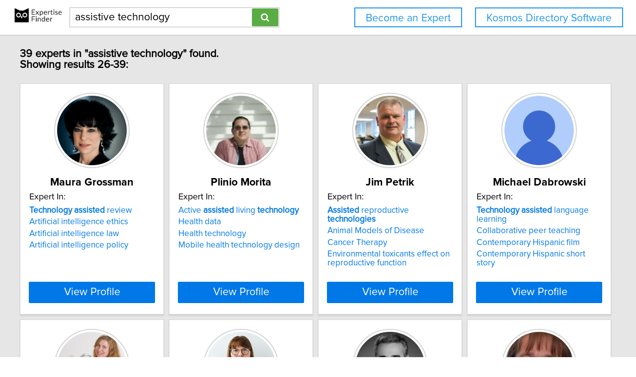

--- FILE ---
content_type: text/html; charset=utf-8
request_url: https://network.expertisefinder.com/search-experts?page=2&query=assistive%20technology
body_size: 7536
content:

<!DOCTYPE html>
<html lang="en">
<head profile="http://www.w3.org/2005/10/profile">
<link rel="shortcut icon" href="/static/img/expertisefinder.ico"/>
<!--[if IE]>
<meta http-equiv="X-UA-Compatible" content="IE=edge,chrome=1"/>
<![endif]-->
<meta http-equiv="Content-Type" content="text/html; charset=utf-8"/>
<meta name="author" content="Expertise Finder"/>
<meta name="copyright" content="Copyright Expertise Finder"/>

<title>39 Experts In "assistive technology" &bull; Expertise Finder Network</title>



<meta name="robots" content="INDEX, FOLLOW, NOARCHIVE, NOODP, NOYDIR"/>

<meta name="description" content="Search 30,000 expert sources with subject matter expertise in seconds. Built by and for a journalist. NY Times journalists to freelancers trust our network."/>


<script src="//ajax.googleapis.com/ajax/libs/jquery/2.1.1/jquery.min.js"></script>

<script src="//cdnjs.cloudflare.com/ajax/libs/underscore.js/1.7.0/underscore-min.js"></script>
<script src="/static/js/typeahead.bundle.min.js"></script>
<script src="/static/js/jquery.mark.min.js" charset="UTF-8"></script>
<link rel="stylesheet" href="/static/css/pure-min.css">
<!--[if lte IE 8]>
<link rel="stylesheet" href="/static/css/grids-responsive-old-ie-min.css">
<![endif]-->
<!--[if gt IE 8]><!-->
<link rel="stylesheet" href="/static/css/grids-responsive-min.css">
<!--<![endif]-->
<link href="//maxcdn.bootstrapcdn.com/font-awesome/4.2.0/css/font-awesome.min.css" rel="stylesheet">
<meta name="viewport" content="width=device-width, initial-scale=1">
<style type="text/css">
@charset "utf-8";

@font-face
{
    font-family: 'proxima-reg';
    src: url('/static/fonts/proxima_nova_regular.otf') format('opentype');
}
@font-face
{
    font-family: 'proxima-italic';
    src: url('/static/fonts/proxima_nova_italic.otf') format('opentype');
}
@font-face
{
    font-family: 'proxima-bold';
    src: url('/static/fonts/proxima_nova_bold.otf') format('opentype');
}

*
{
    -webkit-font-smoothing: antialiased;
    -moz-font-smoothing: antialiased;
    padding: 0;
    margin: 0;
    font-family: 'proxima-reg', sans-serif;
}

html, body
{
    height: 100%;
    width: 100%;
    font-size: 100%;
}

html, body, p, div, button, input, select, textarea, .pure-g [class *= "pure-u"]
{
    font-family: 'proxima-reg', sans-serif;
    font-size: 18px;
}

.notxtstyle
{
    text-decoration: none;
}

.bold
{
    font-family: 'proxima-bold', sans-serif;
}

.italic
{
    font-family: 'proxima-italic', sans-serif;
}

.rf
{
    float: right;
}

.lf
{
    float: left;
}

.clear
{
    clear: both;
}

.error
{
    color: red;
}

.blockify 
{
    display: block;
}

.iblockify 
{
    display: inline-block;
}

#globalwrapper
{
    background-color: #E6E6E6;
    min-height: 100%;
    height: auto !important;
    height: 100%;
}

.grayBorderedBox
{
    background-color: white;
    border: 1px solid #d3d3d3;
    -moz-box-shadow: 0 3px 3px rgba(0, 0, 0, 0.09);
    -webkit-box-shadow: 0 3px 3px rgba(0, 0, 0, 0.09);
    box-shadow: 0 3px 3px rgba(0, 0, 0, 0.09);
    border-collapse: separate;
}
</style>
<script async src="https://www.googletagmanager.com/gtag/js?id=UA-54415817-1"></script>
<script>
  window.dataLayer = window.dataLayer || [];
  function gtag(){dataLayer.push(arguments);}
  gtag('js', new Date());

  gtag('config', 'UA-54415817-1');
</script>


<style type="text/css">
#mainHeader
{
    background-color: white; 
    padding: 15px 0; 
    position: fixed; 
    left: 0; 
    right: 0; 
    top: 0; 
    z-index: 1030; 
    border-bottom: 2px solid #d3d3d3;
}

.activeSettingsBtn, .settingsBtn
{
    content: "";
    height: 5px; 
    width: 30px;
    float: left;
    margin: 6px 10px;
    display: inline-block;
    cursor: pointer;
}

.activeSettingsBtn
{
    border-top: 5px solid #0078E7; 
    border-bottom: 15px double #0078E7; 
}

.settingsBtn
{
    border-top: 5px solid black; 
    border-bottom: 15px double black; 
}

#settingsMenu
{
    position: fixed;
    z-index: 2000;
    -webkit-transition: left 0.5s ease-in-out;
    -moz-transition: left 0.5s ease-in-out;
    -o-transition: left 0.5s ease-in-out;
    transition: left 0.5s ease-in-out;
    top: -999px;
    left: -999px;
}

.txt-nav-btn, .icon-nav-btn
{
    margin: 0 1% 0 0;
    float: right;
}

.txt-nav-btn
{
    min-width: 6%;
}

.outline-btn
{
    background-color: white;
    color: #1F96F0;
    border: 2px solid #1F96F0;
    display: inline-block;
    line-height: 40px;
    white-space: nowrap;
    text-align: center;
    cursor: pointer;
    text-decoration: none;
    padding: 0 1em;
    -webkit-transition: background-color 0.3s ease;
    -o-transition: background-color 0.3s ease;
    transition: background-color 0.3s ease;
}

.outline-btn:hover
{
    background-color: #1F96F0;
    color: white;
}

#logoHolder
{
    margin: 0 0 0 2%;
    float: left;
}

#searchholder
{
    width: 33%;
    display: inline-block;
    margin: 0 0 0 1%;
}

nav form 
{
    display: inline-block;
    position: relative;
    width: 100%;
}

nav form input 
{
    outline: none;
}

nav form input[type="text"] 
{
    -moz-box-sizing: border-box;
    -webkit-box-sizing: border-box;
    box-sizing: border-box;
    height: 40px;
    border: 1px solid rgba(0,0,0,0.3);
    width: 100%;
    padding: 3px 65px 3px 10px;
    -webkit-transition: border-color 1s ease; 
    -moz-transition: border-color 1s ease; 
    -o-transition: border-color 1s ease; 
    transition: border-color 1s ease;
}

#searchBtn
{
    -moz-box-sizing: border-box;
    -webkit-box-sizing: border-box;
    box-sizing: border-box;
    height: 36px;
    position: absolute;
    right: 2px;
    top: 2px;
    z-index: 9000;
    background-color: #5AAC44;
}

footer
{
    background-color: white; 
    padding: 15px 2%; 
    margin: 0; 
    border-top: 2px solid #d3d3d3;
}

#orgAddress, #poweredBy
{
    font-size: 15px;
    margin: 0;
    padding: 0;
}

#orgAddress
{
    float: left;
}

#poweredBy
{
    float: right;
    text-align: center;
}

.twitter-typeahead {
    display: block !important;
    position: relative !important;
    padding: 0 !important;
    width: 100%;
}

.typeahead 
{
    background-color: #fff;
    -moz-box-sizing: border-box !important;
    -webkit-box-sizing: border-box !important;
    box-sizing: border-box !important;
    font-size: 1.2em !important;
    min-height: 40px;
    border: 1px solid rgba(0,0,0,0.3);
    width: 100% !important;
    padding: 3px 65px 3px 10px !important;
    -webkit-transition: border-color 1s ease !important; 
    -moz-transition: border-color 1s ease !important; 
    -o-transition: border-color 1s ease !important; 
    transition: border-color 1s ease !important;
    outline: none !important;
}

.tt-menu 
{
    -moz-box-sizing: border-box;
    -webkit-box-sizing: border-box;
    box-sizing: border-box;
    width: 100%;
    margin: 0;
    padding: 0;
    background-color: #fff;
    border: 1px solid rgba(0,0,0,0.3);
    -webkit-box-shadow: 0 5px 10px rgba(0,0,0,0.2);
    -moz-box-shadow: 0 5px 10px rgba(0,0,0,0.2);
    box-shadow: 0 5px 10px rgba(0,0,0,0.2);
}

.tt-suggestion 
{
    padding: 3px 65px 3px 10px;
    font-size: 1.2em;
    line-height: 25px;
    text-align: left;
}

.tt-suggestion:hover 
{
    cursor: pointer;
    color: #fff;
    background-color: #0078E7;
}

.tt-suggestion.tt-cursor 
{
    color: #fff;
    background-color: #0078E7;
}

.tt-suggestion p 
{
    margin: 0;
}

@media only screen and (max-width: 768px) {
    .txt-nav-btn, .icon-nav-btn
    {
        margin: 0 15px 0 0;
    }

    .txt-nav-btn
    {
        width: 140px;
    }

    .icon-nav-btn
    {
        width: 40px;
    }

    #searchholder, #logoHolder
    {
        display: block;
        width: 100%;
    }

    #logoHolder 
    {
        margin: 0 auto 10px auto;
    }

    #logoHolder a
    {
        text-align: center;
    }

    #logoHolder a img 
    {
        margin-top: 0 !important;
    }

    #searchholder > div
    {
        clear: both;
        text-align: center;
    }

    #searchholder form 
    {
        width: 300px;
    }

    #searchholder form input[type="text"] 
    {
        width: 250px;
    }

    footer 
    {
        padding: 15px; 
    }

    #orgAddress, #poweredBy
    {
        display: block;
        width: 100%;
    }

    #orgAddress
    {
        padding: 0 0 30px 0;
    }

    .typeahead 
    {
        background-color: #fff;
        -moz-box-sizing: border-box !important;
        -webkit-box-sizing: border-box !important;
        box-sizing: border-box !important;
        font-size: 1.2em !important;
        min-height: 40px;
        border: 1px solid rgba(0,0,0,0.3);
        width: 250px;
        padding: 3px 65px 3px 10px !important;
        -webkit-transition: border-color 1s ease !important; 
        -moz-transition: border-color 1s ease !important; 
        -o-transition: border-color 1s ease !important; 
        transition: border-color 1s ease !important;
        outline: none !important;
    }
}
</style>

<style type="text/css">
#sresults {
  margin: 0 2%;
  min-width: 750px;
  padding: 0;
}

.sresult {
  width: 240px;
  padding: 0;
  margin-right: 10px;
  margin-bottom: 10px;
  float: left;
  box-sizing: border-box;
}

.sresult:hover {
  border: 1px solid #a3a3a3;
}

.sresultphoto {
  width: 140px;
  border-radius: 100%;
  padding: 4px;
  margin: 1em auto;
  display: block;
  border: 2px solid #d5d5d5;
}

.categories {
  margin: 0.5em 0;
  padding: 0 1em;
  text-align: center;
}

.categories a {
  display: block;
  margin-bottom: 0.3em;
}

.expertise {
  list-style-type: none;
  outline: 0;
  margin: 0.5em 0;
  padding: 0 1em;
}

.expertise li {
  display: block;
  text-align: left;
  margin-bottom: 0.3em;
}

.viewprofile {
  background-color: #0078E7;
  width: 88%;
  margin: 0.5em auto 1em auto;
  display: block;
  box-sizing: border-box;
  color: white;
  font-size: 1.2em;
}

.linkify {
  color: #0078E7;
}

.linkify:hover {
  text-decoration: underline;
}

.hidify {
  display: none;
}

#desktop_paginate {
    padding: 1.2em 0; 
    font-size: 1.2em; 
    margin: 0; 
    width: 100%; 
    text-align: center;
}

#desktop_paginate a {
    text-decoration: none;
    display: inline-block;
    margin: 0 1em;
}

@media only screen and (max-width: 768px) {
    #sresults {
        width: 300px;
        min-width: 300px;
        margin: 0 auto;
    }

    .sresult {
        width: 100%;
        float: none;
        margin: 0 0 10px 0;
    }
}
</style>

</head>
<body>
<div id="globalwrapper">

<nav id="mainHeader">
<div id="logoHolder">
<a href="https://expertisefinder.com/" class="blockify" style="height: 40px;">
<img src="/static/img/expertise_finder_logo.png" alt="Link to expertisefinder.com" style="height: 50px; margin-top: -10px;"/>
</a>
</div>
<div id="searchholder">
<div id="headerSearchGroup">
<form method="get" action="/searchexperts">
<input type="text" id="mainSearchBar" class="typeahead" name="query" placeholder="Name or Expertise" value="assistive technology">
<button id="searchBtn" type="submit" class="pure-button pure-button-primary"><span class="fa fa-search"></span></button>
</form>
<div class="clear"></div>
</div>
</div>
<script type="text/javascript">
var search_button = $('#searchBtn');
var search_box = $('#searchholder form input');
search_box.css('padding-right', search_button.outerWidth() + 20 + 'px');
search_box.focus(function () {$('#searchholder form input').css('border-color', '#0078E7')});
search_box.focusout(function () {$('#searchholder form input').css('border-color', 'rgba(0,0,0,0.3)')});

var buttonsHTML = '<a class="js-added outline-btn txt-nav-btn" style="margin: 0 2% 0 0; font-size: 1.18em; float: right;" href="https://expertisefinder.com/kosmos-directory-software/">Kosmos Directory Software</a><a class="js-added outline-btn txt-nav-btn" style="margin: 0 2% 0 0; font-size: 1.18em; float: right;" href="https://expertisefinder.com/become-an-expert/">Become an Expert</a>';

var buttonsHTMLmobile = '';

var insertHeader = function () {
    var vw = Math.max(document.documentElement.clientWidth, window.innerWidth || 0);
    var vh = Math.max(document.documentElement.clientHeight, window.innerHeight || 0);

    if ($('.js-added').length)
        $('.js-added').remove();

    if (vw > 768)
    {
        $('#mainHeader').append(buttonsHTML);
        var nav_buttons = $('.txt-nav-btn');
        nav_buttons.css('box-sizing', 'border-box');
        nav_buttons.css('height', search_box.outerHeight() + "px");

        $('#mainHeader').css("margin-bottom", "1em");
    }
    else
    {
        $('#mainHeader').append(buttonsHTMLmobile);

        $('#mainHeader').css("margin-bottom", "1em");
    }
};

insertHeader();
$(window).resize(function(){insertHeader()});

var hideLogoOnScroll = function () {
    var vw = Math.max(document.documentElement.clientWidth, window.innerWidth || 0);

    if (vw < 768)
    {
        if ($("body").scrollTop() > 0 || $("html").scrollTop() > 0)
        {
            $('#logoHolder').remove();
        }
        else
        {
            if ($('#logoHolder').length === 0) 
            {
                $('#mainHeader').prepend('<div id="logoHolder"><a href="https://expertisefinder.com/" class="blockify" style="height: 40px;"><img src="/static/img/expertise_finder_logo.png" alt="Link to expertisefinder.com" style="height: 50px;"/></a></div>');
            }
        }
    }
    else
    {
        if ($('#logoHolder').length === 0) 
        {
            $('#mainHeader').prepend('<div id="logoHolder"><a href="https://expertisefinder.com/" class="blockify" style="height: 40px;"><img src="/static/img/expertise_finder_logo.png" alt="Link to expertisefinder.com" style="height: 50px; margin-top: -10px;"/></a></div>');
        }
    }
};

$(window).resize(hideLogoOnScroll);
$(window).scroll(hideLogoOnScroll);
</script>
</nav>

<div id="pushedContainer">

<div id="sresults">

<h1 id="num_results_notice" style="padding: 1.2em 0; font-size: 1.2em; margin: 0;">39 experts in "assistive technology" found.<br/>Showing results 26-39:</h1>

<div class="grayBorderedBox sresult" id="maura-grossman">
<img class="sresultphoto" src="https://network.expertisefinder.com/expert-profile-photo/maura-grossman" alt="Profile photo of Maura Grossman, expert at University of Waterloo"/>
<div class="categories">
<p class="bold" style="text-align: center; margin: 0.3em 0 0.3em 0; padding: 0 1em; font-size: 1.2em;">Maura Grossman</p>
</div>

<div class="shadedSection">
<p style="text-align: left; padding: 0 1em; margin: 0; font-size: 1em;">
Expert In:
</p>
<ul class="expertise">

<li>
<a class="notxtstyle linkify" style="font-size: 0.95em;" href="/search-experts?query=Technology%20assisted%20review"><strong>Technology</strong>&#32;<strong>assisted</strong>&#32;review</a>
</li>

<li>
<a class="notxtstyle linkify" style="font-size: 0.95em;" href="/search-experts?query=Artificial%20intelligence%20ethics">Artificial intelligence ethics</a>
</li>

<li>
<a class="notxtstyle linkify" style="font-size: 0.95em;" href="/search-experts?query=Artificial%20intelligence%20law">Artificial intelligence law</a>
</li>

<li>
<a class="notxtstyle linkify" style="font-size: 0.95em;" href="/search-experts?query=Artificial%20intelligence%20policy">Artificial intelligence policy</a>
</li>

</ul>
</div>

<a class="pure-button viewprofile" href="/experts/maura-grossman">View Profile</a>
</div>

<div class="grayBorderedBox sresult" id="plinio-morita">
<img class="sresultphoto" src="https://network.expertisefinder.com/expert-profile-photo/plinio-morita" alt="Profile photo of Plinio Morita, expert at University of Waterloo"/>
<div class="categories">
<p class="bold" style="text-align: center; margin: 0.3em 0 0.3em 0; padding: 0 1em; font-size: 1.2em;">Plinio Morita</p>
</div>

<div class="shadedSection">
<p style="text-align: left; padding: 0 1em; margin: 0; font-size: 1em;">
Expert In:
</p>
<ul class="expertise">

<li>
<a class="notxtstyle linkify" style="font-size: 0.95em;" href="/search-experts?query=Active%20assisted%20living%20technology">Active&#32;<strong>assisted</strong>&#32;living&#32;<strong>technology</strong></a>
</li>

<li>
<a class="notxtstyle linkify" style="font-size: 0.95em;" href="/search-experts?query=Health%20data">Health data</a>
</li>

<li>
<a class="notxtstyle linkify" style="font-size: 0.95em;" href="/search-experts?query=Health%20technology">Health technology</a>
</li>

<li>
<a class="notxtstyle linkify" style="font-size: 0.95em;" href="/search-experts?query=Mobile%20health%20technology%20design">Mobile health technology design</a>
</li>

</ul>
</div>

<a class="pure-button viewprofile" href="/experts/plinio-morita">View Profile</a>
</div>

<div class="grayBorderedBox sresult" id="jim-petrik">
<img class="sresultphoto" src="https://network.expertisefinder.com/expert-profile-photo/jim-petrik" alt="Profile photo of Jim Petrik, expert at University of Guelph"/>
<div class="categories">
<p class="bold" style="text-align: center; margin: 0.3em 0 0.3em 0; padding: 0 1em; font-size: 1.2em;">Jim Petrik</p>
</div>

<div class="shadedSection">
<p style="text-align: left; padding: 0 1em; margin: 0; font-size: 1em;">
Expert In:
</p>
<ul class="expertise">

<li>
<a class="notxtstyle linkify" style="font-size: 0.95em;" href="/search-experts?query=Assisted%20reproductive%20technologies"><strong>Assisted</strong>&#32;reproductive&#32;<strong>technologies</strong></a>
</li>

<li>
<a class="notxtstyle linkify" style="font-size: 0.95em;" href="/search-experts?query=Animal%20Models%20of%20Disease">Animal Models of Disease</a>
</li>

<li>
<a class="notxtstyle linkify" style="font-size: 0.95em;" href="/search-experts?query=Cancer%20Therapy">Cancer Therapy</a>
</li>

<li>
<a class="notxtstyle linkify" style="font-size: 0.95em;" href="/search-experts?query=Environmental%20toxicants%20effect%20on%20reproductive%20function">Environmental toxicants effect on reproductive function</a>
</li>

</ul>
</div>

<a class="pure-button viewprofile" href="/experts/jim-petrik">View Profile</a>
</div>

<div class="grayBorderedBox sresult" id="michael-dabrowski">
<img class="sresultphoto" src="https://network.expertisefinder.com/expert-profile-photo/michael-dabrowski" alt="Default profile photo"/>
<div class="categories">
<p class="bold" style="text-align: center; margin: 0.3em 0 0.3em 0; padding: 0 1em; font-size: 1.2em;">Michael Dabrowski</p>
</div>

<div class="shadedSection">
<p style="text-align: left; padding: 0 1em; margin: 0; font-size: 1em;">
Expert In:
</p>
<ul class="expertise">

<li>
<a class="notxtstyle linkify" style="font-size: 0.95em;" href="/search-experts?query=Technology%20assisted%20language%20learning"><strong>Technology</strong>&#32;<strong>assisted</strong>&#32;language&#32;learning</a>
</li>

<li>
<a class="notxtstyle linkify" style="font-size: 0.95em;" href="/search-experts?query=Collaborative%20peer%20teaching">Collaborative peer teaching</a>
</li>

<li>
<a class="notxtstyle linkify" style="font-size: 0.95em;" href="/search-experts?query=Contemporary%20Hispanic%20film">Contemporary Hispanic film</a>
</li>

<li>
<a class="notxtstyle linkify" style="font-size: 0.95em;" href="/search-experts?query=Contemporary%20Hispanic%20short%20story">Contemporary Hispanic short story</a>
</li>

</ul>
</div>

<a class="pure-button viewprofile" href="/experts/michael-dabrowski">View Profile</a>
</div>

<div class="grayBorderedBox sresult" id="maja-mataric">
<img class="sresultphoto" src="https://network.expertisefinder.com/expert-profile-photo/maja-mataric" alt="Profile photo of Maja J. Mataric, expert at University of Southern California"/>
<div class="categories">
<p class="bold" style="text-align: center; margin: 0.3em 0 0.3em 0; padding: 0 1em; font-size: 1.2em;">Maja J. Mataric</p>
</div>

<div class="shadedSection">
<p style="text-align: left; padding: 0 1em; margin: 0; font-size: 1em;">
Expert In:
</p>
<ul class="expertise">

<li>
<a class="notxtstyle linkify" style="font-size: 0.95em;" href="/search-experts?query=Assistive%20robots%20development"><strong>Assistive</strong>&#32;robots&#32;development</a>
</li>

<li>
<a class="notxtstyle linkify" style="font-size: 0.95em;" href="/search-experts?query=Technology-assisted%20therapy%20for%20Alzheimer%27s"><strong>Technology</strong>&#45;assisted&#32;therapy&#32;for&#32;Alzheimer&#x27;s</a>
</li>

<li>
<a class="notxtstyle linkify" style="font-size: 0.95em;" href="/search-experts?query=Technology-assisted%20therapy%20for%20autism"><strong>Technology</strong>&#45;<strong>assisted</strong>&#32;therapy&#32;for&#32;autism</a>
</li>

<li>
<a class="notxtstyle linkify" style="font-size: 0.95em;" href="/search-experts?query=Technology-assisted%20therapy%20for%20stroke"><strong>Technology</strong>&#45;<strong>assisted</strong>&#32;therapy&#32;for&#32;stroke</a>
</li>

</ul>
</div>

<a class="pure-button viewprofile" href="/experts/maja-mataric">View Profile</a>
</div>

<div class="grayBorderedBox sresult" id="kirstin-dautenhahn">
<img class="sresultphoto" src="https://network.expertisefinder.com/expert-profile-photo/kirstin-dautenhahn" alt="Profile photo of Kirstin Dautenhahn, expert at University of Waterloo"/>
<div class="categories">
<p class="bold" style="text-align: center; margin: 0.3em 0 0.3em 0; padding: 0 1em; font-size: 1.2em;">Kirstin Dautenhahn</p>
</div>

<div class="shadedSection">
<p style="text-align: left; padding: 0 1em; margin: 0; font-size: 1em;">
Expert In:
</p>
<ul class="expertise">

<li>
<a class="notxtstyle linkify" style="font-size: 0.95em;" href="/search-experts?query=Assistive%20Robotics"><strong>Assistive</strong>&#32;Robotics</a>
</li>

<li>
<a class="notxtstyle linkify" style="font-size: 0.95em;" href="/search-experts?query=Health%20Technologies">Health&#32;<strong>Technologies</strong></a>
</li>

<li>
<a class="notxtstyle linkify" style="font-size: 0.95em;" href="/search-experts?query=Artificial%20Intelligence">Artificial Intelligence</a>
</li>

<li>
<a class="notxtstyle linkify" style="font-size: 0.95em;" href="/search-experts?query=Artificial%20Life">Artificial Life</a>
</li>

</ul>
</div>

<a class="pure-button viewprofile" href="/experts/kirstin-dautenhahn">View Profile</a>
</div>

<div class="grayBorderedBox sresult" id="karim-qayumi">
<img class="sresultphoto" src="https://network.expertisefinder.com/expert-profile-photo/karim-qayumi" alt="Profile photo of Karim Qayumi, expert at University of British Columbia"/>
<div class="categories">
<p class="bold" style="text-align: center; margin: 0.3em 0 0.3em 0; padding: 0 1em; font-size: 1.2em;">Karim Qayumi</p>
</div>

<div class="shadedSection">
<p style="text-align: left; padding: 0 1em; margin: 0; font-size: 1em;">
Expert In:
</p>
<ul class="expertise">

<li>
<a class="notxtstyle linkify" style="font-size: 0.95em;" href="/search-experts?query=Computer%20assisted%20learning">Computer&#32;<strong>assisted</strong>&#32;learning</a>
</li>

<li>
<a class="notxtstyle linkify" style="font-size: 0.95em;" href="/search-experts?query=Haptic%20technology">Haptic&#32;<strong>technology</strong></a>
</li>

<li>
<a class="notxtstyle linkify" style="font-size: 0.95em;" href="/search-experts?query=Heart%20transplants">Heart transplants</a>
</li>

<li>
<a class="notxtstyle linkify" style="font-size: 0.95em;" href="/search-experts?query=Lung%20transplants">Lung transplants</a>
</li>

</ul>
</div>

<a class="pure-button viewprofile" href="/experts/karim-qayumi">View Profile</a>
</div>

<div class="grayBorderedBox sresult" id="marie-josee-hamel">
<img class="sresultphoto" src="https://network.expertisefinder.com/expert-profile-photo/marie-josee-hamel" alt="Profile photo of Marie-Josée Hamel, expert at University of Ottawa"/>
<div class="categories">
<p class="bold" style="text-align: center; margin: 0.3em 0 0.3em 0; padding: 0 1em; font-size: 1.2em;">Marie-Josée Hamel</p>
</div>

<div class="shadedSection">
<p style="text-align: left; padding: 0 1em; margin: 0; font-size: 1em;">
Expert In:
</p>
<ul class="expertise">

<li>
<a class="notxtstyle linkify" style="font-size: 0.95em;" href="/search-experts?query=Computer%20Assisted%20Language%20Learning">Computer&#32;<strong>Assisted</strong>&#32;Language&#32;Learning</a>
</li>

<li>
<a class="notxtstyle linkify" style="font-size: 0.95em;" href="/search-experts?query=Language%20technologies">Language&#32;<strong>technologies</strong></a>
</li>

<li>
<a class="notxtstyle linkify" style="font-size: 0.95em;" href="/search-experts?query=Post-secondary%20French%20immersion">Post-secondary French immersion</a>
</li>

<li>
<a class="notxtstyle linkify" style="font-size: 0.95em;" href="/search-experts?query=Second%20language%20teaching">Second language teaching</a>
</li>

</ul>
</div>

<a class="pure-button viewprofile" href="/experts/marie-josee-hamel">View Profile</a>
</div>

<div class="grayBorderedBox sresult" id="eugene-bereza">
<img class="sresultphoto" src="https://network.expertisefinder.com/expert-profile-photo/eugene-bereza" alt="Profile photo of Eugene Bereza, expert at McGill University"/>
<div class="categories">
<p class="bold" style="text-align: center; margin: 0.3em 0 0.3em 0; padding: 0 1em; font-size: 1.2em;">Eugene Bereza</p>
</div>

<div class="shadedSection">
<p style="text-align: left; padding: 0 1em; margin: 0; font-size: 1em;">
Expert In:
</p>
<ul class="expertise">

<li>
<a class="notxtstyle linkify" style="font-size: 0.95em;" href="/search-experts?query=physician%20assisted%20suicide">physician&#32;<strong>assisted</strong>&#32;suicide</a>
</li>

<li>
<a class="notxtstyle linkify" style="font-size: 0.95em;" href="/search-experts?query=Reproductive%20technologies">Reproductive&#32;<strong>technologies</strong></a>
</li>

<li>
<a class="notxtstyle linkify" style="font-size: 0.95em;" href="/search-experts?query=End-of-life%20care">End-of-life care</a>
</li>

<li>
<a class="notxtstyle linkify" style="font-size: 0.95em;" href="/search-experts?query=Euthanasia">Euthanasia</a>
</li>

</ul>
</div>

<a class="pure-button viewprofile" href="/experts/eugene-bereza">View Profile</a>
</div>

<div class="grayBorderedBox sresult" id="patrick-ergina">
<img class="sresultphoto" src="https://network.expertisefinder.com/expert-profile-photo/patrick-ergina" alt="Profile photo of Patrick L. Ergina, expert at McGill University"/>
<div class="categories">
<p class="bold" style="text-align: center; margin: 0.3em 0 0.3em 0; padding: 0 1em; font-size: 1.2em;">Patrick L. Ergina</p>
</div>

<div class="shadedSection">
<p style="text-align: left; padding: 0 1em; margin: 0; font-size: 1em;">
Expert In:
</p>
<ul class="expertise">

<li>
<a class="notxtstyle linkify" style="font-size: 0.95em;" href="/search-experts?query=Pacemaker%20technology">Pacemaker&#32;<strong>technology</strong></a>
</li>

<li>
<a class="notxtstyle linkify" style="font-size: 0.95em;" href="/search-experts?query=Ventricular%20assist%20device">Ventricular&#32;<strong>assist</strong>&#32;device</a>
</li>

<li>
<a class="notxtstyle linkify" style="font-size: 0.95em;" href="/search-experts?query=Cardiac%20surgery%20in%20adults">Cardiac surgery in adults</a>
</li>

<li>
<a class="notxtstyle linkify" style="font-size: 0.95em;" href="/search-experts?query=Heart%20failure%20therapy">Heart failure therapy</a>
</li>

</ul>
</div>

<a class="pure-button viewprofile" href="/experts/patrick-ergina">View Profile</a>
</div>

<div class="grayBorderedBox sresult" id="richard-rathe">
<img class="sresultphoto" src="https://network.expertisefinder.com/expert-profile-photo/richard-rathe" alt="Profile photo of Richard Rathe, expert at University of Florida"/>
<div class="categories">
<p class="bold" style="text-align: center; margin: 0.3em 0 0.3em 0; padding: 0 1em; font-size: 1.2em;">Richard Rathe</p>
</div>

<div class="shadedSection">
<p style="text-align: left; padding: 0 1em; margin: 0; font-size: 1em;">
Expert In:
</p>
<ul class="expertise">

<li>
<a class="notxtstyle linkify" style="font-size: 0.95em;" href="/search-experts?query=Computer%20Assisted%20Instruction">Computer&#32;<strong>Assisted</strong>&#32;Instruction</a>
</li>

<li>
<a class="notxtstyle linkify" style="font-size: 0.95em;" href="/search-experts?query=Technologies%20for%20Patient%20Care"><strong>Technologies</strong>&#32;for&#32;Patient&#32;Care</a>
</li>

<li>
<a class="notxtstyle linkify" style="font-size: 0.95em;" href="/search-experts?query=Computer%20Based%20Patient%20Records">Computer Based Patient Records</a>
</li>

<li>
<a class="notxtstyle linkify" style="font-size: 0.95em;" href="/search-experts?query=Computers%20in%20Health%20Care">Computers in Health Care</a>
</li>

</ul>
</div>

<a class="pure-button viewprofile" href="/experts/richard-rathe">View Profile</a>
</div>

<div class="grayBorderedBox sresult" id="patrick-fahy">
<img class="sresultphoto" src="https://network.expertisefinder.com/expert-profile-photo/patrick-fahy" alt="Profile photo of Patrick J. Fahy, expert at Athabasca University"/>
<div class="categories">
<p class="bold" style="text-align: center; margin: 0.3em 0 0.3em 0; padding: 0 1em; font-size: 1.2em;">Patrick J. Fahy</p>
</div>

<div class="shadedSection">
<p style="text-align: left; padding: 0 1em; margin: 0; font-size: 1em;">
Expert In:
</p>
<ul class="expertise">

<li>
<a class="notxtstyle linkify" style="font-size: 0.95em;" href="/search-experts?query=Computer-assisted%20learning">Computer&#45;<strong>assisted</strong>&#32;learning</a>
</li>

<li>
<a class="notxtstyle linkify" style="font-size: 0.95em;" href="/search-experts?query=Distance%20eduction%20technology">Distance&#32;eduction&#32;<strong>technology</strong></a>
</li>

<li>
<a class="notxtstyle linkify" style="font-size: 0.95em;" href="/search-experts?query=Adult%20basic%20education">Adult basic education</a>
</li>

<li>
<a class="notxtstyle linkify" style="font-size: 0.95em;" href="/search-experts?query=Adult%20development%20programming">Adult development programming</a>
</li>

</ul>
</div>

<a class="pure-button viewprofile" href="/experts/patrick-fahy">View Profile</a>
</div>

<div class="grayBorderedBox sresult" id="jean-hugues-roy">
<img class="sresultphoto" src="https://network.expertisefinder.com/expert-profile-photo/jean-hugues-roy" alt="Profile photo of Jean-Hugues Roy"/>
<div class="categories">
<p class="bold" style="text-align: center; margin: 0.3em 0 0.3em 0; padding: 0 1em; font-size: 1.2em;">Jean-Hugues Roy</p>
</div>

<div class="shadedSection">
<p style="text-align: left; padding: 0 1em; margin: 0; font-size: 1em;">
Expert In:
</p>
<ul class="expertise">

<li>
<a class="notxtstyle linkify" style="font-size: 0.95em;" href="/search-experts?query=Computer-assisted%20reporting">Computer&#45;<strong>assisted</strong>&#32;reporting</a>
</li>

<li>
<a class="notxtstyle linkify" style="font-size: 0.95em;" href="/search-experts?query=Technology%20and%20journalism"><strong>Technology</strong>&#32;and&#32;journalism</a>
</li>

<li>
<a class="notxtstyle linkify" style="font-size: 0.95em;" href="/search-experts?query=Computational%20journalism">Computational journalism</a>
</li>

<li>
<a class="notxtstyle linkify" style="font-size: 0.95em;" href="/search-experts?query=Data%20journalism">Data journalism</a>
</li>

</ul>
</div>

<a class="pure-button viewprofile" href="/experts/jean-hugues-roy">View Profile</a>
</div>

<div class="grayBorderedBox sresult" id="petros-ioannou">
<img class="sresultphoto" src="https://network.expertisefinder.com/expert-profile-photo/petros-ioannou" alt="Profile photo of Petros A. Ioannou, expert at University of Southern California"/>
<div class="categories">
<p class="bold" style="text-align: center; margin: 0.3em 0 0.3em 0; padding: 0 1em; font-size: 1.2em;">Petros A. Ioannou</p>
</div>

<div class="shadedSection">
<p style="text-align: left; padding: 0 1em; margin: 0; font-size: 1em;">
Expert In:
</p>
<ul class="expertise">

<li>
<a class="notxtstyle linkify" style="font-size: 0.95em;" href="/search-experts?query=Advanced%20transportation%20technologies">Advanced&#32;transportation&#32;<strong>technologies</strong></a>
</li>

<li>
<a class="notxtstyle linkify" style="font-size: 0.95em;" href="/search-experts?query=Computer-assisted%20driving">Computer&#45;<strong>assisted</strong>&#32;driving</a>
</li>

<li>
<a class="notxtstyle linkify" style="font-size: 0.95em;" href="/search-experts?query=Autonomous%20intelligent%20cruise%20control">Autonomous intelligent cruise control</a>
</li>

<li>
<a class="notxtstyle linkify" style="font-size: 0.95em;" href="/search-experts?query=Design%20of%20computer%20control%20systems">Design of computer control systems</a>
</li>

</ul>
</div>

<a class="pure-button viewprofile" href="/experts/petros-ioannou">View Profile</a>
</div>


<div class="clear"></div>
<p id="desktop_paginate">

<a class="blue_link bold" href="/search-experts?page=1&query=assistive technology"><span style="padding-right: 0.5em;" class="fa fa-chevron-left"></span>Previous</a>

<span class="bold">Page 2 of 2</span>

</p>


</div>
<div class="clear" style="height: 2em;"></div>
<script type="text/javascript">
$('.sresult').hover(
    function () { 
        $(this).find('.sresultphoto').css('border', '2px solid #b3b3b3');
    },
    function () { 
        $(this).find('.sresultphoto').css('border', '2px solid #d5d5d5');
    }
);

var scaleCards = function () {
    var maxHeight = 0;
    var vw = Math.max(document.documentElement.clientWidth, window.innerWidth || 0);
    if (vw > 768)
    {
        if ( (vw - 0.02*vw*2) / 300 >= 3 )
        {
            var cards_per_row = Math.floor((vw - 0.02*vw*2) / 300);
            $('#sresults').css('width', 300 * cards_per_row + "px");
            $('#sresults').css('margin', '0 auto');
            $('.sresult').css('width', '290px');
        }
        else
        {
            $('#sresults').css('width', Math.floor((vw - 0.02*vw*2) / 250) + "px");
            $('#sresults').css('margin', '0 auto');
        }
    }

    var categories = $('.categories');
    var shadedSections = $('.shadedSection');
    var sresults = $('.sresult');

    var getMaxHeight = function (index, element) {
        maxHeight = ($(element).height() > maxHeight) ? $(element).height() : maxHeight;
    };

    var setHeight = function (index, element) {
        $(element).height(maxHeight + "px");
    };

    maxHeight = 0;
    categories.each(getMaxHeight);
    categories.each(setHeight);
    maxHeight = 0;
    shadedSections.each(getMaxHeight);
    shadedSections.each(setHeight);
    maxHeight = 0;
    sresults.each(getMaxHeight);
    sresults.each(setHeight);
};

var removeStyleTags = function () {
    var sresults = $('#sresults, .sresult, .categories, .shadedSection');
    sresults.each(function (index, element) {$(element).removeAttr('style')});
};

$(window).load(scaleCards);
$(window).resize(function () {removeStyleTags(); _.debounce(scaleCards, 100)();});
</script>

</div>
<script type="text/javascript">
if (document.getElementById('mainHeader') !== null) {
    jQuery.fn.headerPush = function () {
        if ($('#mainHeader').css('display') !== 'none') 
        {
            this.css("padding-top", $('#mainHeader').outerHeight() + "px");
        }
        else
        {
            this.css("padding-top", "0");
        }
        return this;
    }

    $('#pushedContainer').headerPush();
    $(window).resize(function(){$('#pushedContainer').headerPush()});
}
</script>
<div id="footerpusher"></div>
</div>

<footer>
<p id="orgAddress">
&copy; <script type="text/javascript">var year = new Date().getFullYear(); $('#orgAddress').append(year)</script> | Expertise Finder | Toronto (Canada) | 1-888-978-5418 | <a href="mailto:info@expertisefinder.com" style="text-decoration: none;">info@expertisefinder.com</a> | <a href="https://expertisefinder.com" style="text-decoration: none;" rel="nofollow">Home</a> | <a href="https://network.expertisefinder.com/privacy" style="text-decoration: none;" rel="nofollow">Privacy</a> | <a href="https://network.expertisefinder.com/useragreement" style="text-decoration: none;" rel="nofollow">User Agreement</a>
<br/><br/>
<a class="fa fa-twitter" style="text-decoration: none; color: #33CCFF; font-size: 2em; display: inline-block; margin-right: 0.3em;" href="http://www.twitter.com/expertisefinder" rel="nofollow"></a><a class="fa fa-linkedin-square" style="text-decoration: none; color: #4875B4; font-size: 2em; display: inline-block; margin-right: 0.3em;" href="https://www.linkedin.com/company/expertise-finder" rel="nofollow"></a><a class="fa fa-facebook" style="text-decoration: none; color: #3B5998; font-size: 2em;" href="https://www.facebook.com/expertisefinder" rel="nofollow"></a>
</p>
<p id="poweredBy">
Powered by
<a href="https://expertisefinder.com/" rel="nofollow"><img src="/static/img/expertise_finder_logo.png" style="height: 45px; display: block; margin: 0 auto; padding-top: 5px;" alt="Link to expertisefinder.com"/></a>
</p>
<div class="clear"></div>
</footer>
<script type="text/javascript">
var setFooterHeight = function () {
    var globalwrapper = $('#globalwrapper');
    var pusher = $('#footerpusher');
    var footer_size = $('footer').outerHeight() + "px";

    globalwrapper.css('margin-bottom', "-" + footer_size);
    pusher.height(footer_size);
};

setFooterHeight();
$(window).resize(setFooterHeight);
</script>

<script type="text/javascript">
$(document).ready(function() {
    var fetchQuery = null;
    var fetchResultsCallback = null;
    
    var fetchResults = _.debounce(function() {
        $.get('/suggester?query=' + fetchQuery, function(data) {
            if(fetchResultsCallback)
    	    fetchResultsCallback(data);
        });
    }, 300);
    
    $('.typeahead').typeahead(
      {
        hint: false,
        highlight: false,
        minLength: 1
      },
      {
        name: 'suggestions',
        limit: 10,
        display: 'suggestion',
        source: function(query, syncResults, asyncResults) {
            fetchQuery = query;
            fetchResultsCallback = asyncResults;
            fetchResults();
        }
      }
    ).on("typeahead:render", function() {
        var searchTerm = $(this).val();
        $(".tt-suggestion").each(function () {
            $(this).mark(
                searchTerm,
                {
                    'element': 'strong',
                    'className': '',
                    'separateWordSearch': false,
                    'acrossElements': true,
                    'accuracy': 'partially',
                    'diacritics': true,
                    'caseSensitive': false,
                    'filter': function (node, term, totalCounter, counter) {
                        if (counter >= 1) {
                            return false;
                        } else {
                            return true;
                        }
                    }
                }
            );
        });
    });
});
</script>
<script type="text/javascript">
    window._mfq = window._mfq || [];
    (function() {
        var mf = document.createElement("script");
        mf.type = "text/javascript"; mf.defer = true;
        mf.src = "//cdn.mouseflow.com/projects/14146477-d406-4df9-8d36-d4c25829f8a8.js";
        document.getElementsByTagName("head")[0].appendChild(mf);
    })();
</script>
</body>
</html>
